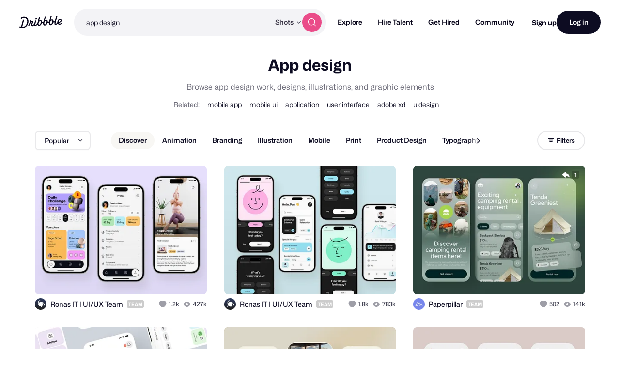

--- FILE ---
content_type: text/html; charset=UTF-8
request_url: https://dribbble.com/search/app%20design
body_size: 1803
content:
<!DOCTYPE html>
<html lang="en">
<head>
    <meta charset="utf-8">
    <meta name="viewport" content="width=device-width, initial-scale=1">
    <title></title>
    <style>
        body {
            font-family: "Arial";
        }
    </style>
    <script type="text/javascript">
    window.awsWafCookieDomainList = [];
    window.gokuProps = {
"key":"AQIDAHjcYu/GjX+QlghicBgQ/7bFaQZ+m5FKCMDnO+vTbNg96AHpSafOeHNvT7GuMFw2Z5gcAAAAfjB8BgkqhkiG9w0BBwagbzBtAgEAMGgGCSqGSIb3DQEHATAeBglghkgBZQMEAS4wEQQMmjEc/QXffkaS1iWmAgEQgDtsYLnyNkFYdQJnrFQtrutkeTv8PfoPqQU/eNVyvUNMi8kYHsg+GwnUCqAwkEjZS/ABpi75FcnIJXyyRA==",
          "iv":"CgAERTP5GQAAAiCc",
          "context":"IA4bU9c33mCO3vojQWB16pWov51uNI43JPVthXbBJdJztp2+wbh6Wdql4Es5F6rOSftScD4Yg1Lj5SfaLAC6oSzaecMnYZvW/N3y3Gfkre2CLItvUUpD2xtLojG++jwRELZKQ77c+9fchFqeTwz+kTafgL4AYf7naRpITNSQ2fIs7PWrznhiGYNNThBuf/AUZ1YrM17mk0FOz8dA8fV+6KUOzDG97grUs7ejXThsNliTLT0O8kkY7VVqdbQ2PLp2wRM7CwCH/76zcrSWL0CnAoJ7SUZnIfdzhp0miH/XyTXfbB0Ex72DOszCmGbkZAU8+7PDvhQb5igN04eH4L3xQHWjP1FicRYAkRu15mQh5JzRK0YacJ0u/c4DN1a600TQzQ=="
};
    </script>
    <script src="https://043df3d55a9e.947e1d2c.us-east-1.token.awswaf.com/043df3d55a9e/c9933a44d03a/a6adabef7897/challenge.js"></script>
</head>
<body>
    <div id="challenge-container"></div>
    <script type="text/javascript">
        AwsWafIntegration.saveReferrer();
        AwsWafIntegration.checkForceRefresh().then((forceRefresh) => {
            if (forceRefresh) {
                AwsWafIntegration.forceRefreshToken().then(() => {
                    window.location.reload(true);
                });
            } else {
                AwsWafIntegration.getToken().then(() => {
                    window.location.reload(true);
                });
            }
        });
    </script>
    <noscript>
        <h1>JavaScript is disabled</h1>
        In order to continue, we need to verify that you're not a robot.
        This requires JavaScript. Enable JavaScript and then reload the page.
    </noscript>
</body>
</html>